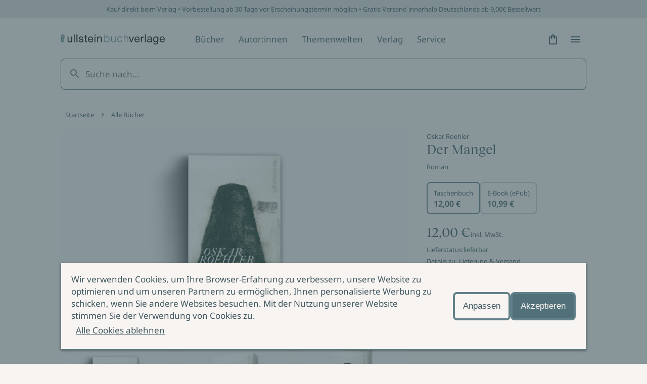

--- FILE ---
content_type: application/javascript; charset=UTF-8
request_url: https://www.ullstein.de/_next/static/chunks/519.53d828f702b1254d.js
body_size: 831
content:
"use strict";(self.webpackChunk_N_E=self.webpackChunk_N_E||[]).push([[519],{92519:function(e,n,t){t.r(n),t.d(n,{default:function(){return c}});var s=t(24399),r=function(e){function n(t,r,i){var u=e.call(this,i)||this;return u.categorySlug=t.categorySlug,u.consent=(0,s.g)(t,r),u.id=t.templateId,u.isEssential=r.isEssential,u.isHidden=!!r.isHidden||t.isHidden,u.processorId="".concat((0,s.s)((0,s.v)())),u.subServices=[],u.subServicesLength=t.subConsents?t.subConsents.length:0,u.usesThirdCountry=t.usesThirdCountry,u.version=t.version,u.fetchSubServices=function(){return(0,s.h)(u,void 0,void 0,(function(){var e,i,u,c,a,o,l,d,f=this;return(0,s.i)(this,(function(v){switch(v.label){case 0:if(e=s.A.getInstance(),i=s.j.getInstance(),u=t.subConsents,!(c=(0,s.m)(u)).length)return[2,[]];o=null,v.label=1;case 1:return v.trys.push([1,4,,5]),[4,e.fetchAggregatedServices(c,!1)];case 2:return a=v.sent(),[4,e.fetchTranslations()];case 3:return o=v.sent(),[3,5];case 4:throw v.sent(),new Error(s.E.FETCH_DATA_PROCESSING_SERVICES);case 5:return a&&u?(l=i.getServicesBaseInfo(),d=l.filter((function(e){return e.id===f.id})),this.subServices=u.reduce((function(e,t){var i=null==a?void 0:a.find((function(e){return t.templateId===e.templateId&&t.version===e.version}));if(!i)return(0,s._)([],(0,s.a)(e),!1);var u=new n(t,r,i);return(0,s._)((0,s._)([],(0,s.a)(e),!1),[u],!1)}),[]),[2,this.subServices.reduce((function(e,n){var t=u.find((function(e){return n.id===e.templateId&&n.version===e.version}));if(!t)return(0,s._)([],(0,s.a)(e),!1);var r=new s.l(t,o,a),i=1===d.length?{legalBasis:d[0].legalBasis}:{},c=(0,s.n)((0,s.n)((0,s.n)((0,s.n)({},r),n),{subServices:[]}),i);return(0,s._)((0,s._)([],(0,s.a)(e),!1),[c],!1)}),[])]):[2,[]]}}))}))},u}return(0,s.d)(n,e),n}(s.k),i=function(e,n,t){this.isEssential=e.isEssential,this.isHidden=e.isHidden,this.services=u(e,n,t),this.slug=e.categorySlug},u=function(e,n,t){return n.reduce((function(n,i){if(i.categorySlug===e.categorySlug){var u=null==t?void 0:t.find((function(e){return i.templateId===e.templateId&&i.version===e.version})),c=new r(i,e,u);return(0,s._)((0,s._)([],(0,s.a)(n),!1),[c],!1)}return(0,s._)([],(0,s.a)(n),!1)}),[])},c=function(e,n,t){this.categories=e.categories.reduce((function(n,r){var u=new i(r,e.consentTemplates,t);return(0,s.o)(u.services)?(0,s._)((0,s._)([],(0,s.a)(n),!1),[u],!1):(0,s._)([],(0,s.a)(n),!1)}),[]),this.controllerId=n}}}]);